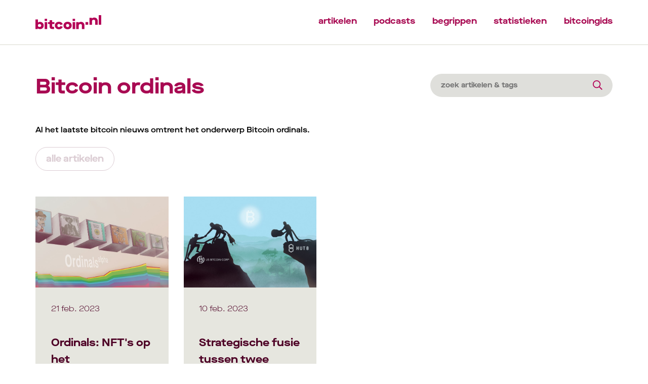

--- FILE ---
content_type: text/html; charset=UTF-8
request_url: https://bitcoin.nl/tag/bitcoin-ordinals
body_size: 3501
content:
<!DOCTYPE html>
<html lang="nl">
	<head>
		<link rel="stylesheet" href="/theme/bitcoin/styles/style.css?7cb7ec3">
		<link rel="stylesheet" href="/theme/bitcoin/styles/font-awesome/all.min.css?7cb7ec3">
		<link rel="icon" type="image/png" href="/theme/bitcoin/bitcoin/favicon/favicon.png?7cb7ec3">
		<meta charset="utf-8">
		<meta http-equiv="x-ua-compatible" content="ie=edge">
		<meta name="viewport" content="width=device-width, initial-scale=1.0">

		    
            
                
                                    
                                                
                    <meta name="description" content="Al het laatste bitcoin nieuws omtrent het onderwerp Bitcoin ordinals.">
                    
            <title>Bitcoin ordinals - Bitcoin.nl</title>
    
		                            
                
                                    
                            
                            
        <meta property="og:type" content="website" />
        <meta property="og:site_name" content="Bitcoin.nl by Bitonic">
        <meta property="og:url" content="https://bitcoin.nl/tag/bitcoin-ordinals">
        <meta name="twitter:card" content="summary_large_image">
                            
	<link rel="canonical" href="https://bitcoin.nl/tag/bitcoin-ordinals">
<meta name="generator" content="Bolt">
<link rel="alternate" type="application/rss+xml" title="RSS feed" href="https://bitcoin.nl/rss/feed.xml">
</head>
	<body class="">

		
			

			<header class="header--white">
	<div class="container">
		<div class="row">
			<div class="col-3 col-xl-3 col-md-3 col-sm-6 logo">
				<a href="/">
					<img alt="het logo van bitcoin.nl" class="header--logo" src="/theme/bitcoin/bitcoin/logo-red.svg?7cb7ec3"/>
				</a>
			</div>
			<div class="col-9 col-xl-9 col-md-9 col-sm-6 desktop-menu">
				<div class="header--menu">
					

<nav>
                    <li class="index-1 first"><a href="/artikelen" class=' header--menu-item'>artikelen</a></li>
                                                <li class="index-2"><a href="/podcasts" class=' header--menu-item'>podcasts</a></li>
                                                <li class="index-3"><a href="/gids/begrippenlijst" class=' header--menu-item'>begrippen</a></li>
                                                <li class="index-4"><a href="/statistieken" class=' header--menu-item'>statistieken</a></li>
                                                <li class="index-5 last"><a href="/gidsen" class=' header--menu-item'>bitcoingids</a></li>
                            </nav>


				</div>
			</div>
			<div class="responsive-menu-toggle col-sm-6">
				<?xml version="1.0" encoding="UTF-8"?>
<svg width="20px" height="20px" viewBox="0 0 20 20" version="1.1" xmlns="http://www.w3.org/2000/svg" xmlns:xlink="http://www.w3.org/1999/xlink">
    <title>Group</title>
    <g id="Symbols" stroke="none" stroke-width="1" fill="none">
        <g id="Group" transform="translate(-364.000000, -30.000000)">
            <g transform="translate(364.000000, 30.000000)">
                <rect id="Rectangle" fill="#B30055" x="0" y="18" width="20" height="2"></rect>
                <rect id="Rectangle-Copy" fill="#B30055" x="0" y="0" width="20" height="2"></rect>
                <rect id="Rectangle-Copy-2" fill="#B30055" x="0" y="9" width="20" height="2"></rect>
            </g>
        </g>
    </g>
</svg>
			</div>
		</div>
	</div>
</header>

<div class="responsive-menu">
	<div class="container">
		<div class="row">
			<div class="col-12">
				

<ul class="menu ">
                    <li class="index-1 first"><a href="/artikelen" class=''>artikelen</a></li>
                        <li class="index-2"><a href="/podcasts" class=''>podcasts</a></li>
                        <li class="index-3"><a href="/gids/begrippenlijst" class=''>begrippen</a></li>
                        <li class="index-4"><a href="/statistieken" class=''>statistieken</a></li>
                        <li class="index-5 last"><a href="/gidsen" class=''>bitcoingids</a></li>
    </ul>


			</div>
		</div>
	</div>
</div>
<script>
	document.addEventListener('DOMContentLoaded', () => {
		const toggle = document.querySelector('#articles__taxonomy-switcher__toggle');
		const chevron = document.querySelector('#articles__taxonomy-switcher__toggle__chevron');
		const wrapper = document.getElementById('articles__taxonomy-switcher__wrapper');

		toggle.addEventListener('mousedown', () => {
			wrapper.classList.toggle('open');
			chevron.classList.toggle('open');
		});
	});
</script>
<div class="container home--articles articles-detail">
	<div class="row">
					<div class="col-12 col-xl-8 col-md-8 col-sm-8">
				<div class="articles__taxonomy-switcher__toggle" id="articles__taxonomy-switcher__toggle">
					<h1 class="title--big articles__taxonomy-switcher">
						Bitcoin ordinals</h1>
					<img class="title--big articles__taxonomy-switcher__toggle__chevron" id="articles__taxonomy-switcher__toggle__chevron" src="/theme/bitcoin/bitcoin/chevron-down.svg?7cb7ec3"/>
				</div>
			</div>
			<div class="col-12 col-xl-4 col-md-4 col-sm-4">
				<form method="get" action="/search" id="searchform-main" enctype="text/plain">
					<input type="search" class="articles__search" value="" placeholder="zoek artikelen & tags" style="background-image: url(/theme/bitcoin/bitcoin/Search-icon.svg?7cb7ec3)" name="searchTerm">
						<button hidden type="submit">Zoeken</button>
					</form>
				</div>
			</div>
			<div class="col-12">
				<p class="articles__taxonomy-text article__paragraph">
					Al het laatste bitcoin nieuws omtrent het onderwerp Bitcoin ordinals.
				</p>
				<div class="title--big articles__taxonomy-switcher__wrapper" id="articles__taxonomy-switcher__wrapper">
									</div>
				<div class="articles__taxonomies_desktop">
					<div class="beans">
												<a href="/artikelen" class="bean-button disabled">
							<div>alle artikelen</div>
						</a>
					</div>
				</div>
				<div class="row">
							<div class="col-12 col-xl-3 col-md-3 col-sm-12">
					<a href="/artikel/ordinals-nft-s-op-het-bitcoinnetwerk">
						<div class="articles--article">
							<div class="articles--article--image">
																																																		
								<img src="/thumbs/750×478/artikelen/2023/02/Illustratie-186-thumbnail.jpg" alt="" />
							</div>
							<div class="articles--article--content">
								<div class="title--small articles--article--content--meta">
									<div class="title--small articles--article--content--meta">
										<span>21 feb. 2023</span>
										<span>
																					</span>
									</div>
								</div>
								<div class="title--small articles--article--content-title">
									Ordinals: NFT's op het Bitcoinnetwerk
								</div>
							</div>
						</div>
					</a>
				</div>
							<div class="col-12 col-xl-3 col-md-3 col-sm-12">
					<a href="/artikel/strategische-fusie-tussen-twee-bitcoinminers">
						<div class="articles--article">
							<div class="articles--article--image">
																																																		
								<img src="/thumbs/750×478/artikelen/2023/02/Illustratie-188-thumbnail.jpg" alt="" />
							</div>
							<div class="articles--article--content">
								<div class="title--small articles--article--content--meta">
									<div class="title--small articles--article--content--meta">
										<span>10 feb. 2023</span>
										<span>
																					</span>
									</div>
								</div>
								<div class="title--small articles--article--content-title">
									Strategische fusie tussen twee Bitcoinminers
								</div>
							</div>
						</div>
					</a>
				</div>
					</div>
	</div>
	<div class="container">
		<div class="row">
			<div class="col-12">
				

    

			</div>
		</div>
	</div>
</div>

			

		
		
		<footer>
	<div class="container flex flex--mobile padding-y--md">
		<div class="block">
			<div>
				<h3 class="footer__title">
					<a href="/artikelen">Artikelen</a>
				</h3>
				<ul class="footer__list">
											<li class="footer__list-item">
							<a href="/topic/achtergrond">Achtergrond</a>
						</li>
											<li class="footer__list-item">
							<a href="/topic/adoptie">Adoptie</a>
						</li>
											<li class="footer__list-item">
							<a href="/topic/algemeen">Algemeen</a>
						</li>
											<li class="footer__list-item">
							<a href="/topic/bitcoin-nieuws">Bitcoin nieuws</a>
						</li>
											<li class="footer__list-item">
							<a href="/topic/economie">Economie</a>
						</li>
											<li class="footer__list-item">
							<a href="/topic/educatie">Educatie</a>
						</li>
											<li class="footer__list-item">
							<a href="/topic/maatschappij">Maatschappij</a>
						</li>
											<li class="footer__list-item">
							<a href="/topic/milieu">Milieu</a>
						</li>
											<li class="footer__list-item">
							<a href="/topic/mining">Mining</a>
						</li>
											<li class="footer__list-item">
							<a href="/topic/nieuws">Nieuws</a>
						</li>
											<li class="footer__list-item">
							<a href="/topic/politiek">Politiek</a>
						</li>
											<li class="footer__list-item">
							<a href="/topic/regelgeving">Regelgeving</a>
						</li>
											<li class="footer__list-item">
							<a href="/topic/reviews">Reviews</a>
						</li>
											<li class="footer__list-item">
							<a href="/topic/technologie">Technologie</a>
						</li>
									</ul>
			</div>
			<div>
				<h3 class="footer__title">
					<a href="/gidsen">Bitcoingids</a>
				</h3>
								<ul class="footer__list">
																		<li class="footer__list-item">
								<a href="/gids/bitonic-verificatie">Account aanmaken</a>
							</li>
																								<li class="footer__list-item">
								<a href="/gids/begrippenlijst">Begrippen</a>
							</li>
																								<li class="footer__list-item">
								<a href="/gids/bitcoin-kopen">Bitcoin kopen</a>
							</li>
																								<li class="footer__list-item">
								<a href="/gids/bitcoin-verkopen">Bitcoin verkopen</a>
							</li>
																								<li class="footer__list-item">
								<a href="/gids/bitonic-auto-invest">Bitonic Auto Invest</a>
							</li>
																								<li class="footer__list-item">
								<a href="/gids/bitonic-app">Bitonic app</a>
							</li>
																								<li class="footer__list-item">
								<a href="/gids/een-wallet-kiezen">Een wallet kiezen</a>
							</li>
																								<li class="footer__list-item">
								<a href="/gids/euro-of-bitcoin-opnemen">Opnames doen</a>
							</li>
																								<li class="footer__list-item">
								<a href="/gids/startersgids">Startersgids</a>
							</li>
																								<li class="footer__list-item">
								<a href="/gids/voorkom-oplichting">Voorkom oplichting</a>
							</li>
																								<li class="footer__list-item">
								<a href="/gids/wat-is-bitcoin">Wat is Bitcoin</a>
							</li>
																								<li class="footer__list-item">
								<a href="/gids/zakelijk-bitcoin-kopen">Zakelijk bitcoin kopen</a>
							</li>
															</ul>
			</div>
			<div>
				<h3 class="footer__title">
					<a href="/podcasts">Podcasts</a>
				</h3>
								<ul class="footer__list footer__list--mb">
											<li class="footer__list-item">
							<a href="/podcast/bitcoin-explained-the-technical-side-of-bitcoin">Bitcoin Explained</a>
						</li>
											<li class="footer__list-item">
							<a href="/podcast/beginnen-met-bitcoin">Beginnen met Bitcoin</a>
						</li>
											<li class="footer__list-item">
							<a href="/podcast/bitcoin-school">Bitcoin School</a>
						</li>
											<li class="footer__list-item">
							<a href="/podcast/connect-the-world">Connect The World</a>
						</li>
											<li class="footer__list-item">
							<a href="/podcast/cryptocast">Cryptocast</a>
						</li>
											<li class="footer__list-item">
							<a href="/podcast/de-bitcoinshow">De Bitcoin Show</a>
						</li>
											<li class="footer__list-item">
							<a href="/podcast/het-nieuwe-geld">Het Nieuwe Geld</a>
						</li>
											<li class="footer__list-item">
							<a href="/podcast/satoshi-radio">Satoshi Radio</a>
						</li>
									</ul>
				<h3 class="footer__title--alt">
					<a href="/statistieken">Statistieken</a>
				</h3>
				<h3 class="footer__title--alt">
					<a href="/auteurs">Auteurspagina</a>
				</h3 class="footer__title">
				<div class="footer__socials">
					<a href="https://instagram.com/bitcoinpuntnl" target="_blank" rel="noreferrer noopener">
						<i class="footer__social footer__social--instagram"></i>
					</a>
					<a href="https://www.facebook.com/Bitcoinpuntnl" target="_blank" rel="noreferrer noopener">
						<i class="footer__social footer__social--facebook"></i>
					</a>
					<a href="https://www.twitter.com/BitcoinPuntNL" target="_blank" rel="noreferrer noopener">
						<i class="footer__social footer__social--twitter"></i>
					</a>
				</div>
			</div>
		</div>
		<div class="block-divider"></div>
		<div class="block block--col">
			<h3 class="footer__title">Over bitcoin.nl</h3>
			<p class="footer__about-text">Bitcoin.nl is een initiatief van Bitonic. Onze missie is het bieden van een actuele en betrouwbare bron voor Bitcoin nieuws en alles wat met Bitcoin te maken heeft. Een goede bron van informatie vormt namelijk een belangrijk startpunt voor elke Nederlandse Bitcoiner.</p>
			<p class="footer__about-text mt-2">We houden je graag op de hoogte van de laatste ontwikkelingen binnen de wereld van Bitcoin. Ontdek de voordelen en nadelen van verschillende Bitcoin wallets. Leer meer over het kopen en verkopen van Bitcoin. Bekijk de Bitcoin Mempool en ontdek het ecosysteem. Verlies nooit het overzicht van de historische en actuele Bitcoin koers (BTC) in euro (€). Of verdiep je verder in Bitcoin met boeiende artikelen, Bitcoingidsen en meeslepende podcasts.</p>
			<p class="footer__about-text mt-2">Bitcoin.nl is hét educatieve platform voor onbegrensde Bitcoinkennis.</p>
		</div>
	</div>

	<div class="footer-divider"></div>
	
	<div class="container padding-y--sm">
		<div class="row">
			<div class="col-6 col-xl-6 col-md-6 col-sm-6">
				<span class="footer__text footer__text--lg">©
					2026
					<a href="https://bitonic.nl" target="_blank" rel="noreferrer noopener">Bitonic</a>
				</span>
			</div>
			<div class="col-6 col-xl-6 col-md-6 col-sm-6 alternative" style="text-align: right;">
				<span class="footer__text footer__text--sm">Bitcoin.nl is een initiatief van</span>
				<a class="flex" href="https://bitonic.nl" target="_blank" rel="noreferrer noopener">
					<img alt="het logo van Bitonic" class="footer__bitonic-logo" src="/theme/bitcoin/bitcoin/bitonic-logo-light.svg?7cb7ec3"/>
				</a>
			</div>
		</div>
	</div>
			<script src="/theme/bitcoin/js/stats.js?7cb7ec3"></script>
		<noscript><p><img src="//stats.bitonic.nl/piwik.php?idsite=49" style="border:0;" alt="" /></p></noscript>
	</footer>


		<script src="/theme/bitcoin/js/jquery-3.6.0.js?7cb7ec3"></script>
		<script src="/theme/bitcoin/js/countup.js?7cb7ec3"></script>
		<script src="/theme/bitcoin/js/d3.js?7cb7ec3"></script>
		<script src="/theme/bitcoin/js/priceGraph.js?7cb7ec3"></script>
		<script src="/theme/bitcoin/js/techan.js?7cb7ec3"></script>
		<script src="/theme/bitcoin/js/main.js?7cb7ec3"></script>
		<script src="/theme/bitcoin/js/cookieConsent.js?7cb7ec3"></script>
		<script src="/theme/bitcoin/js/darkModeToggle.js?7cb7ec3"></script>
		<script src="/theme/bitcoin/js/menu.js?7cb7ec3"></script>
		<script src="/theme/bitcoin/js/podcast-player.js?7cb7ec3"></script>

			</body>
</html>
